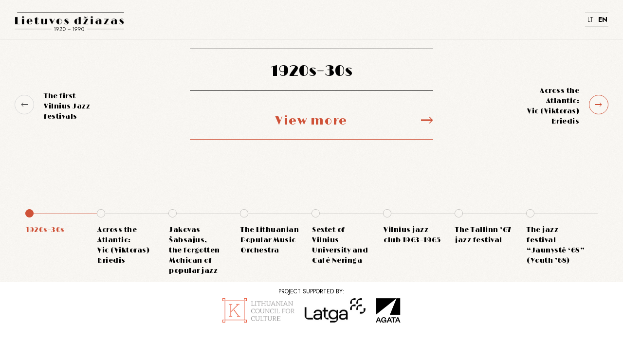

--- FILE ---
content_type: text/html
request_url: https://www.jazzhistory.lt/en/
body_size: 2555
content:
<!DOCTYPE html>
<html>
<head>
<title>Lithuanian Jazz</title>
<meta name="Description" content="" />
<meta http-equiv="Content-Type" content="text/html; charset=utf-8">
<meta name="viewport" content="width=device-width, initial-scale=1.0">
<script src="/js/jquery-1.11.3.min.js"></script>
<link href="https://fonts.googleapis.com/css2?family=Jost:ital,wght@0,100;0,200;0,300;0,400;0,500;0,600;0,700;0,800;0,900;1,100;1,200;1,300;1,400;1,500;1,600;1,700;1,800;1,900&display=swap" rel="stylesheet">
<link href="https://fonts.googleapis.com/css2?family=Limelight&display=swap" rel="stylesheet">
<link type="text/css" rel="stylesheet" href="/style-1.css?v=1114947">
<link type="text/css" rel="stylesheet" href="/style_mob-1.css">
<link rel="stylesheet" href="/swiper.min.css">
<style>
.extra { float: none !important; height:200px !important; margin-bottom: 200px; vertical-align:top; }
.swiper-pagination { position: relative !important; }
.period_cnt { margin-top: -50px; }
.stext_box { margin-left: calc(50% - 370px); width:740px; }
#period_slider .text { width:740px; }
#period_slider ul li { height:500px; }
.wizard { width: 125px; }
.period_date { letter-spacing: 0.5px; }
#period_slider .swiper-pagination-bullet { margin: 0 130px 160px 0 !important; }
.period_bullet { width: 130px; height:150px; }
</style>
</head>
<body>
<div id="head" style="border-bottom: 1px solid rgba(0, 0, 0, 0.1)"><div class="cnt">
<a class="logo" title="Lithuanian Jazz" href="/en/"><img alt="Lithuanian Jazz" src="/images/logo.png?v=3"></a><button type="button" class="navbar-toggle"><span class="icon-bar"></span><span class="icon-bar"></span><span class="icon-bar"></span><span class="icon-meniu">Meniu</span></button>
<ul id="lang_period"><li><a class="lt" href="/">LT</a></li><li><a class="en on" href="/en/">EN</a></li></ul>
</div></div>
<div class="period_slider_box">
    <div class="period_cnt">
        <div id="period_slider" class="swiper-container">
            <ul class="swiper-wrapper">
               <li class="swiper-slide">
                    <div class="stext_box">
                        <div class="text">
                            <h1 style="font-size: 41px">1920s–30s</h1>
                            <p></p>
                            <a class="period_btn" href="/en/1">View more</a>
                        </div>
                        <span class="period_left period_date">The first Vilnius Jazz festivals</span>
                        <span class="period_right period_date">Across the Atlantic:<br>Vic (Viktoras) Briedis</span>
                    </div>
                </li><li class="swiper-slide">
                    <div class="stext_box">
                        <div class="text">
                            <h1 style="font-size: 41px">Across the Atlantic:<br>Vic (Viktoras) Briedis</h1>
                            <p></p>
                            <a class="period_btn" href="/en/14">View more</a>
                        </div>
                        <span class="period_left period_date">1920s–30s</span>
                        <span class="period_right period_date">Jakovas Šabsajus,<br>the forgotten Mohican of popular jazz</span>
                    </div>
                </li><li class="swiper-slide">
                    <div class="stext_box">
                        <div class="text">
                            <h1 style="font-size: 41px">Jakovas Šabsajus,<br>the forgotten Mohican of popular jazz</h1>
                            <p></p>
                            <a class="period_btn" href="/en/7">View more</a>
                        </div>
                        <span class="period_left period_date">Across the Atlantic:<br>Vic (Viktoras) Briedis</span>
                        <span class="period_right period_date"> The Lithuanian Popular Music Orchestra</span>
                    </div>
                </li><li class="swiper-slide">
                    <div class="stext_box">
                        <div class="text">
                            <h1 style="font-size: 41px"> The Lithuanian Popular Music Orchestra</h1>
                            <p></p>
                            <a class="period_btn" href="/en/2">View more</a>
                        </div>
                        <span class="period_left period_date">Jakovas Šabsajus,<br>the forgotten Mohican of popular jazz</span>
                        <span class="period_right period_date">Sextet of Vilnius University and Café Neringa</span>
                    </div>
                </li><li class="swiper-slide">
                    <div class="stext_box">
                        <div class="text">
                            <h1 style="font-size: 41px">Sextet of Vilnius University and Café Neringa</h1>
                            <p></p>
                            <a class="period_btn" href="/en/6">View more</a>
                        </div>
                        <span class="period_left period_date"> The Lithuanian Popular Music Orchestra</span>
                        <span class="period_right period_date">Vilnius jazz club 1963–1965</span>
                    </div>
                </li><li class="swiper-slide">
                    <div class="stext_box">
                        <div class="text">
                            <h1 style="font-size: 41px">Vilnius jazz club 1963–1965</h1>
                            <p></p>
                            <a class="period_btn" href="/en/4">View more</a>
                        </div>
                        <span class="period_left period_date">Sextet of Vilnius University and Café Neringa</span>
                        <span class="period_right period_date">The Tallinn ’67 jazz festival</span>
                    </div>
                </li><li class="swiper-slide">
                    <div class="stext_box">
                        <div class="text">
                            <h1 style="font-size: 41px">The Tallinn ’67 jazz festival</h1>
                            <p></p>
                            <a class="period_btn" href="/en/3">View more</a>
                        </div>
                        <span class="period_left period_date">Vilnius jazz club 1963–1965</span>
                        <span class="period_right period_date">The jazz festival “Jaunystė ‘68” (Youth ’68)</span>
                    </div>
                </li><li class="swiper-slide">
                    <div class="stext_box">
                        <div class="text">
                            <h1 style="font-size: 41px">The jazz festival “Jaunystė ‘68” (Youth ’68)</h1>
                            <p></p>
                            <a class="period_btn" href="/en/5">View more</a>
                        </div>
                        <span class="period_left period_date">The Tallinn ’67 jazz festival</span>
                        <span class="period_right period_date">The Birštonas Jazz Festival 1980–1990</span>
                    </div>
                </li><li class="swiper-slide">
                    <div class="stext_box">
                        <div class="text">
                            <h1 style="font-size: 41px">The Birštonas Jazz Festival 1980–1990</h1>
                            <p></p>
                            <a class="period_btn" href="/en/11">View more</a>
                        </div>
                        <span class="period_left period_date">The jazz festival “Jaunystė ‘68” (Youth ’68)</span>
                        <span class="period_right period_date">Viacheslav Ganelin<br>Vladimir Chekasin<br>Vladimir Tarasov</span>
                    </div>
                </li><li class="swiper-slide">
                    <div class="stext_box">
                        <div class="text">
                            <h1 style="font-size: 41px">Viacheslav Ganelin<br>Vladimir Chekasin<br>Vladimir Tarasov</h1>
                            <p></p>
                            <a class="period_btn" href="/en/8">View more</a>
                        </div>
                        <span class="period_left period_date">The Birštonas Jazz Festival 1980–1990</span>
                        <span class="period_right period_date">The Jazz Orchestra of the Lithuanian State Conservatoire</span>
                    </div>
                </li><li class="swiper-slide">
                    <div class="stext_box">
                        <div class="text">
                            <h1 style="font-size: 41px">The Jazz Orchestra of the Lithuanian State Conservatoire</h1>
                            <p></p>
                            <a class="period_btn" href="/en/9">View more</a>
                        </div>
                        <span class="period_left period_date">Viacheslav Ganelin<br>Vladimir Chekasin<br>Vladimir Tarasov</span>
                        <span class="period_right period_date"> The Petras Vyšniauskas Quartet</span>
                    </div>
                </li><li class="swiper-slide">
                    <div class="stext_box">
                        <div class="text">
                            <h1 style="font-size: 41px"> The Petras Vyšniauskas Quartet</h1>
                            <p></p>
                            <a class="period_btn" href="/en/10">View more</a>
                        </div>
                        <span class="period_left period_date">The Jazz Orchestra of the Lithuanian State Conservatoire</span>
                        <span class="period_right period_date"> Balys Žiūraitis/ Balis Novak</span>
                    </div>
                </li><li class="swiper-slide">
                    <div class="stext_box">
                        <div class="text">
                            <h1 style="font-size: 41px"> Balys Žiūraitis/ Balis Novak</h1>
                            <p></p>
                            <a class="period_btn" href="/en/15">View more</a>
                        </div>
                        <span class="period_left period_date"> The Petras Vyšniauskas Quartet</span>
                        <span class="period_right period_date">Vilnius–Kaunas–Klaipėda: The mosaic of the 1960s and 1970s</span>
                    </div>
                </li><li class="swiper-slide">
                    <div class="stext_box">
                        <div class="text">
                            <h1 style="font-size: 41px">Vilnius–Kaunas–Klaipėda: The mosaic of the 1960s and 1970s</h1>
                            <p></p>
                            <a class="period_btn" href="/en/16">View more</a>
                        </div>
                        <span class="period_left period_date"> Balys Žiūraitis/ Balis Novak</span>
                        <span class="period_right period_date">Searches and discoveries:<br>the 1980s</span>
                    </div>
                </li><li class="swiper-slide">
                    <div class="stext_box">
                        <div class="text">
                            <h1 style="font-size: 41px">Searches and discoveries:<br>the 1980s</h1>
                            <p></p>
                            <a class="period_btn" href="/en/13">View more</a>
                        </div>
                        <span class="period_left period_date">Vilnius–Kaunas–Klaipėda: The mosaic of the 1960s and 1970s</span>
                        <span class="period_right period_date">The first Vilnius Jazz festivals</span>
                    </div>
                </li><li class="swiper-slide">
                    <div class="stext_box">
                        <div class="text">
                            <h1 style="font-size: 41px">The first Vilnius Jazz festivals</h1>
                            <p></p>
                            <a class="period_btn" href="/en/17">View more</a>
                        </div>
                        <span class="period_left period_date">Searches and discoveries:<br>the 1980s</span>
                        <span class="period_right period_date">1920s–30s</span>
                    </div>
                </li>            </ul>
            <span class="sleft"></span>
            <span class="sright on"></span>
            <div class="swiper-pagination"></div>
            <div class="cl"></div>
        </div>
    </div>
</div>

<div style="text-align:center; text-transform:uppercase; font-size:9pt; padding-top:10px">Project supported by:<br><a title="Lietuvos kultūros taryba" target=_blank href="https://www.ltkt.lt/en/"><img alt="Lietuvos kultūros taryba" height="50" style="margin-top:5px; margin-right:20px" src="ltkt_en.jpg" style="margin-top:3px"></a><a title="Lietuvos autorių teisių kolektyvinio administravimo asociacija" target=_blank href="https://www.latga.lt"><img alt="Lietuvos autorių teisių kolektyvinio administravimo asociacija" height="50" style="margin-top:5px; margin-right:20px" src="../images/latga.png"></a><a title="Lietuvos gretutinių teisių asociacija" target=_blank href="https://www.agata.lt"><img alt="Agata" style="margin-top:5px; margin-right:0px" height="50" src="../images/agata.png?v=1"></a></div>
<script src="/js/swiper.min.js"></script>
<script>
var menu = ['1920s–30s', 'Across the Atlantic:<br>Vic (Viktoras) Briedis', 'Jakovas Šabsajus,<br>the forgotten Mohican of popular jazz', ' The Lithuanian Popular Music Orchestra', 'Sextet of Vilnius University and Café Neringa', 'Vilnius jazz club 1963–1965', 'The Tallinn ’67 jazz festival', 'The jazz festival “Jaunystė ‘68” (Youth ’68)', 'The Birštonas Jazz Festival 1980–1990', 'Viacheslav Ganelin<br>Vladimir Chekasin<br>Vladimir Tarasov', 'The Jazz Orchestra of the Lithuanian State Conservatoire', ' The Petras Vyšniauskas Quartet', ' Balys Žiūraitis/ Balis Novak', 'Vilnius–Kaunas–Klaipėda: The mosaic of the 1960s and 1970s', 'Searches and discoveries:<br>the 1980s', 'The first Vilnius Jazz festivals']
var menu2 = ['3,4 XX a. deš.', 'II-ojo pasaulinio karo bei pokario metai', 'Pirmieji džiazo festivaliai', 'Sąstingio metai iki Sąjudžio', '3,4 XX a. deš.','II-ojo pasaulinio karo bei pokario metai', 'Pirmieji džiazo festivaliai', 'Sąstingio metai iki Sąjudžio', '3,4 XX a. deš.','II-ojo pasaulinio karo bei pokario metai']

var swiperPeriod = new Swiper('#period_slider.swiper-container', {
    loop: true,

    keyboard: {
    enabled: true,
    onlyInViewport: true
    },
    navigation: {
        nextEl: '#period_slider .sright',
        prevEl: '#period_slider .sleft',
    },
    pagination: {
        el: '#period_slider .swiper-pagination',
        clickable: true,
            renderBullet: function (index, className) {
            return '<span class="extra ' + className + '"><div class="period_bullet"><span class="period_date wizard">' + (menu[index]) + '</span><span class="period_text"></div></span></span>';
            },
    }
    });
</script><img width="0" height="0" alt="" src="http://www.hey.lt/count.php?id=jazzhistory">
</body>
</html>


--- FILE ---
content_type: text/css
request_url: https://www.jazzhistory.lt/style-1.css?v=1114947
body_size: 3916
content:
* { font-family: 'Jost', sans-serif; padding:0; margin:0; outline:none; }
html { -webkit-text-size-adjust:100%; }
select { -webkit-appearance:none; -moz-appearance:none; appearance:none; }
select::-ms-expand { display:none }
.cl { clear:both }
.cnt { width:1280px; margin:0 auto; }
img { max-width: 100%; }
.navbar-toggle { display: none; }
.navbar-toggle .icon-meniu { display: none; }
body {  padding-top: 80px; }
#head { position:absolute; transition:0.3s ease; width:100%; height:40px; z-index:50; left:0; top:0; padding:25px 0 15px; }
#head.fix { position:fixed; padding:10px 0; border-bottom: 1px solid rgba(0, 0, 0, 0.1); }
#head.fix #nav { margin-top: 7px; }
.logo { display:block; float:left; line-height:70%; }
.logo img { height:40px; }
#nav { list-style-type:none; float:right; display:block; }
#nav li { display:inline-block; margin-right:50px; }
#nav li:last-child { margin-right:0; }
#nav li a { text-decoration:none; font-size: 14px; font-weight: 500; color: #cf5238; text-transform:uppercase; display:block; position:relative; }
#nav li a::after { content:""; width:0; transition:0.3s ease; height:1px; position:absolute; left:0; bottom:-2px; background-color:#cf5238; }
#nav li a:hover::after, #nav li a.on::after { width:100%; }
#head, #slider, #slider li, #texts, #records { background-image: url(images/bg.png); background-repeat: no-repeat; background-size: cover; background-position: center; }
#slider { width:100%; height:720px; position:relative; }
#slider .cnt { position: relative; border-top: 1px solid rgba(0, 0, 0, 0.1); border-left: 1px solid rgba(0, 0, 0, 0.1); border-right: 1px solid rgba(0, 0, 0, 0.1); }
#slider li { width:100%; height:720px; }
.slider_img { width:640px; height:640px; float: left; padding: 39px 0; position: relative; border-right: 1px solid rgba(0, 0, 0, 0.1); z-index: 1; }
#slider .cnt::before { content: ""; height: 100%; width: 1px; left: calc(25%); position: absolute; border-left: 1px solid rgba(0, 0, 0, 0.1); z-index: 1; }
.slider_img > a:first-child { line-height: 70%; display:block; position: relative; }
.slider_img img { max-height:640px; height: 640px; border-radius: 100%; }
.slider_img_bg { display: block; position: absolute; top: calc(25% - 142px); background-color: #000; width: 640px; height: 640px; border-radius: 100%; opacity: 0.4; }
.slider_img_bg_md { display: block; position: absolute; top: calc(25% + 51px); left: calc(25% + 33px); background-color: #000;  width: 256px; height: 256px; border-radius: 100%; opacity: 0.4; }
.slider_img_bg_sm { display: block; position: absolute; top: calc(50% - 11px); left: calc(50% - 10px); background-color: #fff;  width: 20px; height: 20px; border-radius: 100%; opacity: 0.4; }
.slider_right { width: calc(50% - 144px); float: right; }
.stext { width:460px; height:640px; display:table-cell; vertical-align:middle; }
.mini_img { display: block; width: 40px; height: 40px; background-image: url(images/mini-img.png); background-repeat: no-repeat; background-size: 40px auto; background-position: left center; margin-bottom: 30px; }
.stext h1 { font-family: 'Limelight', cursive; font-size: 77px; margin-bottom:20px; font-weight: normal; line-height: 1.12; letter-spacing: normal; color: #000; border-top: 1px solid #000; border-bottom: 1px solid #000; padding: 18px 0 10px; }
.years { font-family: 'Limelight', cursive; font-size: 46px; letter-spacing: 9.41px; color: #cf5238; }
.swiper-pagination { bottom:40px !important; }
.swiper-pagination-bullet { border:1px solid rgba(0, 0, 0, 0.2); opacity:1 !important; background:transparent !important; }
.swiper-pagination-bullet-active { border:1px solid #cf5238 !important; background:#cf5238 !important; }
.swiper-pagination-bullet { margin:0 15px !important; }
.sleft, .sright { z-index:20; cursor:pointer; transition:0.3s ease; width:38px; height:38px; border: 1px solid #cf5238; border-radius:100%; display:block; position:absolute; left:20px; top:50%; margin-top:-24px;  background-image: url(images/arrow-left.png); background-repeat: no-repeat; background-size: 15px auto; background-position: center; }
.sright { left:auto; right:20px; background-image: url(images/arrow-right.png); }
.sleft:hover, .sright:hover { background-color: rgba(207, 82, 56, 0.1); }
#texts .cnt { position: relative; border-top: 1px solid rgba(0, 0, 0, 0.1); border-left: 1px solid rgba(0, 0, 0, 0.1); border-right: 1px solid rgba(0, 0, 0, 0.1); }
.left { float:left; width:calc(50% - 169px); margin-left: 144px; padding-top: 100px; }
.right { float:right; width:640px; border-left: 1px solid rgba(0, 0, 0, 0.1); position: relative; }
.right::before { content: ""; height: 100%; width: 1px; left: calc(50% - 13px); position: absolute; border-left: 1px solid rgba(0, 0, 0, 0.1); z-index: 1; }
.right a { position: relative; z-index: 2; padding: 100px 0; display: block; }
#texts .mini_img { background-image: url(images/texts-mini-img.png); }
#texts .text { height: 492px; display: table-cell; vertical-align: middle; width: 352px; }
.text { font-size: 20px; font-weight: 300; color: #000; }
.max_h { max-height: 293px; overflow: hidden; margin-bottom: 67px; }
.text a { color: #cf5238; transition:0.3s ease; }
.text a:hover { color:#000; text-decoration:none; }
.text h2, .photos_right h2, #period_slider .text h1 { font-family: 'Limelight', cursive; font-size: 64px; font-weight: normal; margin-bottom: 34px; color: #000; line-height: normal; border-top: 1px solid #000; border-bottom: 1px solid #000; padding-top: 7px;  }
.text p {margin-bottom: 10px;}
.read_texts_btn, .see_all_btn, .all_records_btn, .period_btn {font-family: 'Limelight', cursive;display: block;width: 352px;color: #cf5238;text-decoration: none;border-bottom: 1px solid #cf5238;font-size: 24px;font-weight: normal;transition: 0.3s ease;padding-bottom: 23px;letter-spacing: 1.71px; background-image: url(images/arrow-right.png); background-repeat: no-repeat; background-size: 25px auto;background-position: right 5px; z-index: 2; position: relative;}
.read_texts_btn:hover, .see_all_btn:hover, .all_records_btn:hover, .period_btn:hover { text-decoration: underline;  }
#photos { background-image: url(images/dark-background.png); background-repeat: no-repeat; background-size: cover; background-position: center; }
#photos .cnt { border-left: 1px solid rgba(255, 255, 255, 0.1); border-right: 1px solid rgba(255, 255, 255, 0.1); }
.photos_left { float:left; width:496px; position: relative; }
.photos_right { float:right; width:calc(50% - 25px); position: relative; padding-top: 100px; }
.photos_left ul { list-style-type: none; padding-top: 100px; padding-bottom: 103px; }
.photos_left ul li:nth-child(2) { margin-left: 143px; }
.photos_left ul li:nth-child(n+2) { margin-top: 89px; }
.photos_left ul li a, .right_photo a { margin-bottom: 11px; line-height: 70%; display:block; position: relative; z-index: 2; }
.photos_left span, .right_photo span { display: block; font-size: 16px; font-weight: 300; line-height: 1.25; color: #fff; width: 320px; }
.right_photo { border-left: 1px solid rgba(255, 255, 255, 0.1); padding-bottom: 105px; }
.photos_right_margin { margin-right: 143px; }
.photos_right h2 { color: #fff; border-top: 1px solid #fff; border-bottom: 1px solid #fff; margin-bottom: 45px; }
#periods { list-style-type: none; margin-bottom: 75px; }
#periods li { border-bottom: 1px solid rgba(255, 255, 255, 0.2); transition: 0.3s ease; }
#periods li a { font-size: 18px; color: #ffffff; text-decoration: none; transition: 0.3s ease; padding: 17px 0px; display: block; background-image: url(images/arrow-right.png); background-repeat: no-repeat; background-size: 25px auto; background-position: right center; position: relative; z-index: 2; }
#periods li a:hover { text-decoration: underline; }
#periods .years { font-size: 16px; letter-spacing: normal; float: right; margin-right: 45px; line-height: 27px; }
.see_all_btn { width: 100%; margin-bottom: 100px; }
.photos_left::before { content: ""; height: 100%; width: 1px; left: calc(50% + 71px); position: absolute; border-left: 1px solid rgba(255, 255, 255, 0.1); z-index: 1; }
.right_photo::before { content: ""; height: 100%; width: 1px; left: calc(50% - 13px); position: absolute; border-left: 1px solid rgba(255, 255, 255, 0.1); z-index: 1; }
#records .cnt { border-left: 1px solid rgba(0, 0, 0, 0.1); border-right: 1px solid rgba(0, 0, 0, 0.1); }
.small_cnt { width:640px; margin:0 auto; text-align: center; }
#records .small_cnt.first { border-left: 1px solid rgba(0, 0, 0, 0.1); border-right: 1px solid rgba(0, 0, 0, 0.1); }
.mini_img_box { padding-top: 100px; }
#records .mini_img { width: 40px; margin: 0 auto; margin-bottom: 30px; }
#records .text { margin-bottom: 52px; }
.vinyl { list-style-type:none; height: 160px; margin-bottom: 55px; }
.vinyl li { width:121px; margin-right:52px; text-align:center; display:block; float:left; }
.vinyl li:nth-child(4n) { margin-right:0; }
.vinyl li a { display:block; position: relative; z-index: 2; text-decoration: none;  background-image: url(images/vinyl.png); background-repeat: no-repeat; background-size: 121px auto; background-position: left top; height: 160px; transition: 0.3s ease; }
.vinyl li a:hover { background-image: url(images/vinyl-black.png); }
.vinyl .years { font-size: 18px; letter-spacing: normal; color: #666; padding-top: 137px; display: block; transition: 0.3s ease; }
.vinyl li a:hover .years { color: #cf5238; }
#player { margin-bottom: 40px;  }
#player .cnt { position: relative;z-index: 1;height: 113px; background-image: url(images/player-bg.png); background-repeat: no-repeat; background-size: cover; background-position: center; }
#audioplayer { padding-top:21px; }
.play_buttons { width: 164px; margin: 0 auto; margin-bottom: 12px; }
#pButton{ height:34px;width: 34px;border: none;background-size: 34px auto;background-position: center;margin: 0 43px;float: left;}
.play_prev, .play_next { float: left;cursor: pointer;transition: 0.3s ease;width: 9px;height: 10px;margin-top: 12px;display: block;background-image: url(images/play-prev.png);background-repeat: no-repeat;background-size: 9px auto;background-position: center;}
.play_next { background-image: url(images/play-next.png); }
.play_btn{background: url('images/play-bright.png') no-repeat; transition: 0.3s ease;}
.play_btn, .play_btn_on {background: url('images/pause.png') no-repeat;}
#timeline{width: 100%;height: 6px;background: #000;border-radius: 15px; margin-bottom: 5px;}
#playhead{width: 6px;height: 6px;border-radius: 50%;margin-top: 1px;background: #cf5238;}
.sm_time_left, .sm_time_right { font-size: 14px; color: #fff; }
.sm_time_left { float: left; }
.sm_time_right { float: right; }
#records .small_cnt.third { padding-bottom: 100px; }
#records_list { list-style-type: none; margin-bottom: 75px; }
#records_list li { border-bottom: 1px solid rgba(0, 0, 0, 0.1); transition: 0.3s ease; }
#records_list li:first-child { border-top: 1px solid rgba(0, 0, 0, 0.1); }
#records_list li a { font-size: 16px; color: #000; text-decoration: none; transition: 0.3s ease; padding: 17px 0px; display: block; background-image: url(images/play.png); background-repeat: no-repeat; background-size: 34px auto; background-position: left center; position: relative; z-index: 2; }
#records_list li a:hover, #records_list li a:focus { background-image: url(images/pause.png); color: #cf5238; }
#records_list .time { font-size: 16px; font-weight: 300; letter-spacing: normal; float: right; line-height: 27px; color: #000; }
.all_records_btn { width: 100%; }
#footer { position: relative; background-color:#272727; overflow: hidden; }
.flogo { padding-top: 112px; display: block; }
.flogo img { width: 338px; position: relative; z-index: 2; }
.fmeniu { list-style-type:none; margin-top:46px; position: relative; z-index: 2; }
.fmeniu li { display:inline-block; margin-right:25px; }
.fmeniu li:last-child { margin-right:0 }
.fmeniu li a { color:#cf5238; font-weight: 500; text-transform:uppercase; transition:0.3s ease; font-size:14px; text-decoration:none }
.copyright { color:#fff; font-weight:300; font-size:16px; margin-top:70px; line-height: 2.0; position: relative; z-index: 2; padding-bottom: 74px; }
.copyright a { transition:0.3s ease; text-decoration:none; color:#fff; }
.copyright a:hover, .fmeniu li a:hover { text-decoration:underline; }
#footer .cnt::before { content: ""; position: absolute; background-image: url(images/dark-background.png); background-repeat: no-repeat; background-size: cover; background-position: center; width: 1200px; height: 1200px; border-radius: 100%; left: calc(25% - 280px); }
#footer .cnt { border-left: 1px solid rgba(255, 255, 255, 0.1); border-right: 1px solid rgba(255, 255, 255, 0.1); position: relative; }
#footer .small_cnt { border-left: 1px solid rgba(255, 255, 255, 0.1); border-right: 1px solid rgba(255, 255, 255, 0.1); z-index: 1; position: relative; }
#footer .small_cnt::before { content: ""; height: 100%; width: 1px; left: 50%; position: absolute; border-left: 1px solid rgba(255, 255, 255, 0.1); z-index: 1; }
#content { min-height: calc(100vh - 747px); padding:30px 0 50px 0; width:100%; background-image:url(images/bg.png); border-top:1px solid rgba(0, 0, 0, 0.1); }
.text h1 { display:inline-block; text-align:center; font-family: 'Limelight', cursive; font-size: 53px; margin-bottom: 30px; font-weight: normal; line-height: 1.12; letter-spacing: normal; color: #000; border-top: 1px solid #000; border-bottom: 1px solid #000; padding: 18px 0 10px; margin-left:auto; margin-right:auto; padding-left:30px; padding-right:30px; }
.text-center { text-align:center; }
.gallery_item { position:relative; display:block; margin-bottom:40px; }
.gallery_name { font-family: 'Limelight', cursive; font-size: 30px; margin-bottom: 15px; font-weight: normal; line-height: 1.12; letter-spacing: normal; color: #000; border-top:0; border-bottom:0; padding: 0px; display:block; text-decoration:none; }
.gallery_link { font-family: 'Limelight', cursive; display: block; color: #cf5238; text-decoration: none; border-bottom: 1px solid #cf5238; font-size: 20px; font-weight: normal; transition: 0.3s ease; padding-bottom: 6px; padding-top:10px; padding-right:50px; letter-spacing: 1.71px; background-image: url(images/arrow-right.png); background-repeat: no-repeat; background-size: 25px auto; background-position: right 5px; position: relative; }
.gallery_link:hover, .gallery_name:hover { text-decoration:underline; }
.gallery_name .years { font-size: 30px; float:right; }
.photos ul { list-style-type:none; }
.photos ul li a { text-decoration:none; display:block; line-height:40%; }
.photos ul li a img, .photo_gallery ul li a img { transition:0.3s ease; }
.photos ul li a:hover img, .photo_gallery ul li a:hover img { opacity:0.8; }
.photos ul li span, .photo_gallery ul li span { display: block; text-decoration:none; padding:5px 0; font-size: 16px; font-weight: 300; line-height: 1.25; color: #000; }
.photos { position:relative; }
.sf_left, .sf_right { margin-top:-62px; background-repeat:no-repeat; background-position:center; background-size:16px auto; background-image:url(images/arrow-left-white.png); border-radius:100%; position:absolute; left:-21px; top:50%; width:40px; height:40px; z-index:4; background-color:#cf5238; cursor:pointer; transition:0.3s ease; border:1px solid #cf5238; }
.sf_right { left:auto; right:-21px; background-image:url(images/arrow-right-white.png); }
.sf_left.swiper-button-disabled, .sf_right.swiper-button-disabled { display:none; }
.smartphoto-caption { font-size:15px !important; }
.photo_gallery { width:calc(100% - 60px); margin:0 auto; margin-top:30px; }
.photo_gallery ul { list-style-type:none; }
.photo_gallery ul li { display:block; width:calc(25% - 22.5px); float:left; margin-right:30px; margin-bottom:30px; }
.photo_gallery ul li:nth-child(4n) { margin-right:0; }
.photo_gallery ul li a { color:#000; text-decoration:none; }
.photo_gallery ul li:nth-child(4n+1) { clear:both; }

.body_period { padding-top:0; }
#first_head { position: absolute;width: 100%;padding:25px 0; }
#lang_period { list-style-type:none; float:right;border-top: 1px solid #dad9d5;border-bottom: 1px solid #dad9d5; }
#lang_period li { transition:0.3s ease; display:inline-block; line-height:25px;margin:0px 5px; }
#lang_period li a { text-transform:uppercase; color:#000; font-size:14px; font-weight:300; text-decoration:none; display:block; height: 28px; line-height: 28px;}
#lang_period li:hover a, #lang_period li a.on { font-weight:bold; }
#lang_period li a.on { width: 16px; }

#period_bg { width: 100%;padding-top: 25%;background-repeat: no-repeat;background-position: center;background-size: cover; }

.period_slider_box { background-image: url(images/bg.png); background-repeat: no-repeat; background-size: cover; background-position: center; }
.period_cnt { width: 1280px; margin: 0 auto; background-image: url(images/bg.png); background-repeat: no-repeat; background-size: cover; background-position: center; }
#period_slider { width:100%; height:auto; position:relative; }
#period_slider > ul { list-style-type: none; }
#period_slider > ul > li { width:100%; background-image: url(images/bg.png); background-repeat: no-repeat; background-size: cover; background-position: center; height:580px; }
.stext_box { float: left;margin-left: calc(50% - 320px);width: 640px; }
#period_slider .text {padding-top: 80px;width:640px;text-align:center;display:table-cell; vertical-align:middle; }
#period_slider .text h1 { display: block;padding-left: 0;padding-right: 0;padding: 0;line-height:78px;padding-top: 7px;margin-bottom:33px;}
.period_btn { width:100%;margin-top:47px;}
#period_slider .swiper-pagination-bullet { width: 15px !important; height: 15px !important; margin:0 110px 200px 0 !important;}
#period_slider .swiper-pagination-bullet-active { width: 15px !important; height: 15px !important;}
#period_slider .sleft, #period_slider .sright {border: 1px solid #d5d5d5;background-color: #f9f7f3;background-image: url(images/arrow-left-black.png);left:0;top:199px;}
#period_slider > .sright { -webkit-transform: rotate(180deg);-moz-transform: rotate(180deg);-ms-transform: rotate(180deg);-o-transform: rotate(180deg);transform: rotate(180deg);left:auto; right: 0; }
#period_slider .sleft:hover, #period_slider .sright:hover, #period_slider .sright.on  { border: 1px solid #cf5238;background-image: url(images/arrow-left.png); }
.period_right, .period_left { position:absolute; line-height: 10px; vertical-align:middle; height: 130px; left: 60px;top: 133px;z-index:1; display: flex; justify-content: center; align-items: center; }
.period_right { left: auto;right: 60px; text-align: right; }
.period_date { font-size: 14px; width: 120px; letter-spacing: 0.7px;line-height: 1.5;font-family: 'Limelight', cursive;color: #000; }
.period_right.period_date.on { color:#cf5238; }
.period_bullet { border-top:1px solid rgba(0, 0, 0, 0.2);margin-top:7.5px;width:110px;margin-left:16px; }
.wizard { text-align: left;width: 100px;display:block;padding-top:22px;margin-left: -16px; }
.period_text { display:block;text-align: left;width:100px; font-size: 13px;line-height: 1.31;color: #000;margin-left: -16px; }
#period_slider .swiper-pagination-bullet-active .period_bullet { border-top:1px solid #cf5238; }
#period_slider .swiper-pagination-bullet-active .period_date { color: #cf5238; }

--- FILE ---
content_type: text/css
request_url: https://www.jazzhistory.lt/style_mob-1.css
body_size: 3032
content:
@media all and (min-width: 980px) and (max-width: 1310px) {

    .cnt { width: calc(100% - 60px);}

    #slider { width:100%; height:580px;  }

    #slider li { width:100%; height:580px; }

    #slider .cnt::before {left: 250px;}

    .slider_img { width:500px; height:500px; }

    .slider_img img { max-height:500px; height: 500px; border-radius: 100%; }

    .slider_img_bg { width: 500px; height: 500px;top: calc(25% - 106px); }

    .slider_img_bg_md {top: calc(25% + 44px);left: calc(25% + 25px);width: 200px;height: 200px;}

    .slider_right {width: calc(50% - 100px);}

    .stext { width:460px; height:580px; }

    .stext h1 {font-size: 60px;}

    .years { font-size: 34px; }



    .text h2, .photos_right h2 {font-size: 40px;}

    .left { padding-top: 70px;margin-left: 70px; }

    .right {width: calc(100% - 501px);}

    .right a {padding: 70px 0;}

    .max_h {margin-bottom: 50px;}

    #texts .text {height: 304px;}



    .photos_left {width: calc(50% - 25px);}

    .photos_left ul li:nth-child(2) a img { max-height:430px; }

    .photos_left::before {left: 285px;}

    .photos_right_margin {margin-right: 0px;}

    .photos_left ul li:nth-child(n+2) {margin-top: 70px;}

    #periods li a {font-size: 16px;}

    .photos_left ul {padding-top: 70px;padding-bottom: 70px;}

    .photos_right {padding-top: 70px;}

    .right_photo {padding-bottom: 70px;}



    .mini_img_box {padding-top: 70px;}

    #records .small_cnt.third {padding-bottom: 70px;}

    #records_list {margin-bottom: 60px;}



    .flogo {padding-top: 70px;}

    .copyright {margin-top: 50px;padding-bottom: 50px;}

    #footer .cnt::before {width: 100%;left: 0px;}



    #content {padding: 70px 0;}

    .text h1 {font-size: 46px;}

    .text {font-size: 19px;}



    .gallery_name .years {font-size: 26px;}

    .gallery_name {font-size: 26px;}

    .gallery_item:last-child {margin-bottom: 0px;}

    .period_cnt {width: calc(100% - 60px);}
    #period_slider {height: 550px;}
    /* #period_slider .stext_box {margin-left: calc(50% - 250px);width: 500px;} */

    #period_slider .stext_box {  width: 500px;float: none;margin: 0 auto;max-width: 100%;}

    /* #period_slider .text {padding-top: 70px;width: 500px;} */
    #period_slider .text {padding-top: 70px;width: 500px;}

    #period_slider .text h1 { font-size: 32px !important; }
    #period_slider .sleft, #period_slider .sright {top: 189px;}
    #period_slider .period_right, #period_slider .period_left {top: 123px;}
    #period_slider .swiper-pagination {bottom: 150px !important;}
}

@media all and (min-width: 760px) and (max-width: 980px) {

    .cnt { width: calc(100% - 60px);}

    #nav li {margin-right: 30px;}



    #slider { width:100%; height:480px;  }

    #slider li { width:100%; height:480px; }

    #slider .cnt::before {left: 200px;}

    .slider_img { width:400px; height:400px; }

    .slider_img img { max-height:400px; height: 400px; border-radius: 100%; }

    .slider_img_bg { width: 400px; height: 400px;top: calc(25% - 81px); }

    .slider_img_bg_md {top: calc(25% + 38px);left: calc(25% + 20px);width: 160px;height: 160px;}

    .slider_right {width: calc(50% - 100px);}

    .stext { width:360px; height:480px; }

    .stext h1 {font-size: 50px;}

    .years { font-size: 24px; }



    .text h2, .photos_right h2 {font-size: 36px;}

    .left { padding-top: 60px;margin-left: 30px;padding-bottom: 60px;}

    .right {width: calc(100% - 401px);}

    .right a {padding: 60px 0;}

    .max_h {margin-bottom: 50px;}

    #texts .text {height: 304px;}

    .read_texts_btn {width: 340px;}



    .photos_left {width: calc(50% - 20px);}

    .photos_left ul li:nth-child(2) {margin-left: 50px;}

    .photos_left ul li:nth-child(2) a img { max-height:430px; }

    .photos_left::before {display:none;}

    .photos_right_margin {margin-right: 0px;}

    .photos_left ul li:nth-child(n+2) {margin-top: 60px;}

    .photos_left ul {padding-top: 60px;padding-bottom: 60px;}

    .photos_right {padding-top: 60px;width: calc(50% - 20px);}

    #periods {margin-bottom: 50px;}

    #periods li a {font-size: 15px;}

    #periods .years {float: none;display: block;font-size: 15px;}

    .right_photo {padding-bottom: 60px;}

    .see_all_btn {margin-bottom: 50px;}

    .read_texts_btn, .see_all_btn, .all_records_btn {font-size: 18px;}



    .mini_img_box {padding-top: 60px;}

    #records .small_cnt.first {border-left: none;border-right: none;}

    #records .small_cnt.third {padding-bottom: 60px;}

    #records_list {margin-bottom: 50px;}

    .vinyl {margin-bottom: 50px;}

    #player .cnt {min-width: 681px;}



    .flogo {padding-top: 60px;}

    .copyright {margin-top: 50px;padding-bottom: 40px;}

    #footer .cnt::before {width: calc(100% + 50px);left: -25px;}

    #footer .small_cnt {border-left: none;border-right: none;}



    #content {padding: 60px 0;}

    .text h1 {font-size: 40px;}

    .text {font-size: 18px;}



    .gallery_name .years {font-size: 22px;letter-spacing: 4.41px;}

    .gallery_name {font-size: 22px;}



    .photo_gallery {margin-top: 20px;}

    .photo_gallery ul li {width: calc(33.33% - 20px);}

    .photo_gallery ul li:nth-child(4n) { margin-right: 30px; }

    .photo_gallery ul li:nth-child(3n) {margin-right: 0;}

    .photo_gallery ul li:nth-child(4n+1) { clear:none; }

    .photo_gallery ul li:nth-child(3n+1) { clear:both; }

    .gallery_item:last-child {margin-bottom: 0px;}

    .period_cnt {width: calc(100% - 60px);}
    #period_slider {height: 530px;}
    /* #period_slider .stext_box { margin-left: calc(50% - 170px);width: 340px;} */
    #period_slider .stext_box {  width: calc(100% - 340px);float: none;margin: 0 auto;max-width: 100%;}
   
    /* #period_slider .text {padding-top: 60px;width: 340px;} */
    #period_slider .text {padding-top: 60px;}
    #period_slider .text h1 { font-size: 22px !important; }
    #period_slider .sleft, #period_slider .sright {top: 179px;}
    #period_slider .period_right, #period_slider .period_left {top: 113px;}
    #period_slider .period_date {width: 80px;}
    #period_slider .swiper-pagination {bottom: 140px !important;}

}

@media all and (min-width: 320px) and (max-width: 760px) {

    #head, #nav li a::after, .sleft, .sright, .text a, .fmeniu li a, .copyright a, .photos ul li a img, .photo_gallery ul li a img, .sf_left, .sf_right { transition: none !important; }

    body {padding-top: 60px;}

    #head {padding: 10px 0;}

    #head.fix #nav {margin-top: 0px;}



    .collapse { display: none !important; }

    .collapse.in { display: block !important; }

    .navbar-toggle { display: block; float: right; display: block; font-size: 8pt; border: 0; background: transparent; text-align: center; float: right; color: #000; cursor: pointer; margin-top: 15px; width: 39px; text-transform: uppercase; margin-top: 5px; }

    .navbar-toggle .icon-bar { display: block; background: #000; width: 100%; height: 3px; border-radius: 1px; }

    .navbar-toggle .icon-bar+.icon-bar { margin-top: 4px; }

    .navbar-toggle.mopen .icon-bar { background-color: #cf5238; }

    .navbar-toggle .icon-meniu  { margin-top: 4px; font-weight: 500; font-size: 7pt; display: block; text-align: center; color: #000; }

    .navbar-toggle.mopen .icon-meniu { color: #cf5238; }

    .navbar-toggle.mopen { color: #cf5238; outline: 0; }



    #nav { width:100%; margin-top:0px; position:absolute; left:0; top:61px; background-color:#fff; z-index:50; }

    #nav li { border-bottom:1px solid #D3D3D3; position:relative; display:block; width:100%; }

    #nav li:hover { background-color: #f8f6f2;text-decoration: underline; }

    #nav li a { display:block; text-align:center; line-height:42px; padding:0; height:40px; }

    #nav li.on { background-color: #fff; }

    #nav li a::after { display:none; }

}

@media all and (min-width: 560px) and (max-width: 760px) {

    .cnt { width: calc(100% - 60px);}



    #slider { width:100%; height:340px;  }

    #slider li { width:100%; height:340px; }

    #slider .cnt::before {left: 130px;}

    .slider_img { width:260px; height:260px; }

    .slider_img img { max-height:260px; height: 260px; }

    .slider_img_bg { width: 260px; height: 260px;top: calc(25% - 46px); }

    .slider_img_bg_md {top: calc(25% + 31px);left: calc(25% + 13px);width: 104px;height: 104px;}



    .slider_right {width: calc(50% - 80px);}

    .stext { width:360px; height:340px; }

    .stext h1 {font-size: 34px;}

    .years { font-size: 22px;letter-spacing: 2.41px; }



    .text h2, .photos_right h2 {font-size: 36px;}

    .left { padding-top: 50px;margin-left: 0px;padding-bottom: 40px;float:none;width:100%;}

    .right {width: 100%;float:none;}

    .right a {padding: 0 0 50px;}

    .right a img { max-width: 400px;display: block;margin: 0 auto; }

    .max_h {margin-bottom: 40px;}

    #texts .text {height: auto;display:block;width: 340px;margin: 0 auto;}

    .read_texts_btn {width: 340px;}



    .photos_left {width: 100%;float:none;}

    .photos_left::before {display:none;}

    .photos_left ul {padding-top: 50px;padding-bottom: 40px;}

    .photos_left ul li { float:left; width: calc(50% - 10px);margin-right: 20px; }

    .photos_left ul li:nth-child(2) {margin-right:0;margin-left: 0px; }

    .photos_left ul li:nth-child(n+2) {margin-top: 0px;}

    .photos_left span {width: 250px;}

    .photos_right {padding-top: 40px;width: 100%;float:none;clear:both;}

    .photos_right_margin {margin-right: 0px;}

    .photos_right h2 {margin-bottom: 30px;}

    #periods {margin-bottom: 40px;}

    #periods li a {font-size: 15px;}

    #periods .years {font-size: 15px;}

    .right_photo {padding-bottom: 50px;}

    .right_photo a { max-width: 400px; margin: 0 auto; }

    .right_photo span {width: 400px;margin: 0 auto;}

    .see_all_btn {margin-bottom: 40px;}

    .read_texts_btn, .see_all_btn, .all_records_btn {font-size: 18px;}



    .mini_img_box {padding-top: 50px;}

    #records .small_cnt.first {border-left: none;border-right: none;}

    #records .small_cnt.third {padding-bottom: 50px;}

    #records .text {margin-bottom: 40px;}

    #records_list {margin-bottom: 40px;}

    .vinyl {margin-bottom: 40px;height:120px;}

    .vinyl li {width: calc(25% - 15px);margin-right: 20px;}

    .vinyl li a {background-size: 93px auto;background-position: center top;height:120px;}

    .vinyl .years {font-size: 15px;padding-top: 105px;}

    .small_cnt {width: calc(100% - 60px);}



    .flogo {padding-top: 50px;}

    .flogo img {width: 280px;}

    .fmeniu { margin-top: 40px;}

    .copyright {margin-top: 40px;padding-bottom: 30px;}

    #footer .cnt::before {width: calc(100% + 60px);left: -30px;}

    #footer .small_cnt {border-left: none;border-right: none;}



    #content {padding: 50px 0;}

    .text h1 {font-size: 36px;}

    .text {font-size: 17px;}



    .gallery_name .years {font-size: 17px;letter-spacing: normal;}

    .gallery_name {font-size: 17px;}



    .gallery_item:last-child {margin-bottom: 0px;}

    .photo_gallery {margin-top: 10px;}

    .photo_gallery ul li { margin-right: 20px;margin-bottom:20px; }

    .photo_gallery ul li {width: calc(50% - 10px);}

    .photo_gallery ul li:nth-child(2n) { margin-right: 0px; }

    .photo_gallery ul li:nth-child(2n+1) { clear:none; }

    .period_cnt {width: calc(100% - 40px);}
    #period_slider {height: 480px;}
    /* #period_slider .stext_box { margin-left: calc(50% - 170px);width: 340px;} */

    #period_slider .stext_box {  width: calc(100% - 200px);float: none;margin: 0 auto;max-width: 100%;}


    /* #period_slider .text {padding-top: 50px;width: 340px;} */
    #period_slider .text {padding-top: 50px;}
    #period_slider .text h1 { font-size: 22px !important; }
    #period_slider .sleft, #period_slider .sright {top: 169px;}
    #period_slider .period_right, #period_slider .period_left {top: 190px;height: 70px;left: 0px;}
    #period_slider .period_right { left: auto;right:0; }
    #period_slider .period_date {width: 70px;font-size: 11px;}
    #period_slider .swiper-pagination {bottom: 120px !important;}
    #period_slider .swiper-pagination-bullet {margin: 0 80px 0 0 !important;}
    #period_slider .period_bullet {width: 80px;}
    #period_slider .period_btn {font-size: 20px;}
}

@media all and (min-width: 320px) and (max-width: 560px) {

    .cnt { width: calc(100% - 50px); }

    .text h2, .photos_right h2 {font-size: 30px;}

    .left { padding-top: 40px;margin-left: 0px;padding-bottom: 30px;float:none;width: calc(100% - 50px);margin: 0 auto;}

    .right {width: 100%;float:none;}

    .right a {padding: 0 0 40px;}

    .right a img { display: block;margin: 0 auto; }

    .max_h {margin-bottom: 30px;}

    #texts .text {height: auto;display:block;width: 100%;margin: 0 auto;}

    .read_texts_btn {width: 100%;}



    .photos_left {width: 100%;float:none;}

    .photos_left::before {display:none;}

    .photos_left ul {padding-top: 40px;padding-bottom: 30px;}

    .photos_left ul li { float:left; width: calc(50% - 7.5px);margin-right: 15px; }

    .photos_left ul li:nth-child(2) {margin-right:0;margin-left: 0px; }

    .photos_left ul li:nth-child(n+2) {margin-top: 0px;}

    .photos_left span {width: 100%;}

    .photos_left span, .right_photo span {font-size: 15px;}

    .photos_right {padding-top: 30px;width: 100%;float:none;clear:both;}

    .photos_right_margin {margin-right: 0px;}

    .photos_right h2 {margin-bottom: 30px;}

    #periods {margin-bottom: 30px;}

    #periods li a {font-size: 13px;}

    #periods .years {font-size: 13px;float: none;display: block;}

    .right_photo {padding-bottom: 40px;}

    .right_photo a { max-width: 400px; margin: 0 auto; }

    .right_photo span {width: 100%;margin: 0 auto;}

    .see_all_btn {margin-bottom: 30px;}

    .read_texts_btn, .see_all_btn, .all_records_btn {font-size: 18px; padding-bottom: 20px;}



    .mini_img_box {padding-top: 40px;}

    .text h2, .photos_right h2 {margin-bottom: 30px;}

    #records .small_cnt.first {border-left: none;border-right: none;}

    #records .small_cnt.third {padding-bottom: 40px;}

    #records .text {margin-bottom: 30px;}

    #records_list {margin-bottom: 30px;}

    .vinyl {margin-bottom: 40px;height:120px;}

    .vinyl li {width: calc(50% - 10px);margin-right: 20px;}

    .vinyl li a {background-size: 93px auto;background-position: center top;height:120px;}

    .vinyl li:nth-child(2n) { margin-right:0; }

    .vinyl li:nth-child(n+3) { margin-top: 20px; }

    .vinyl .years {font-size: 15px;padding-top: 105px;}

    .small_cnt {width: calc(100% - 50px);}

    #player { margin-top: 30px;margin-bottom: 30px;}

    .play_buttons {width: 140px;}



    .flogo {padding-top: 40px;}

    .flogo img {width: 280px;}

    .fmeniu { margin-top: 30px;}

    .copyright {margin-top: 30px;padding-bottom: 30px;}

    #footer .cnt::before {width: calc(100% + 30px);left: -15px;}

    .fmeniu li {display: block;margin-right: auto;margin-bottom: 5px;}

    .fmeniu li:last-child { margin-bottom: 0; }

    #footer .small_cnt {border-left: none;border-right: none;}



    #content {padding: 40px 0;}

    .text h1 {font-size: 30px;}

    .text {font-size: 16px;}



    .gallery_name .years {font-size: 17px;letter-spacing: normal;}

    .gallery_name {font-size: 17px;}

    .photo_list .swiper-container {clear: both;}



    .gallery_item {margin-bottom: 30px;}

    .photo_gallery {margin-top: 10px;}

    .photo_gallery ul li { margin-right: 10px;margin-bottom:20px; }

    .photo_gallery ul li {width: calc(50% - 5px);}

    .photo_gallery ul li:nth-child(2n) { margin-right: 0px; }

    .photo_gallery ul li:nth-child(2n+1) { clear:none; }

    .period_cnt {width: calc(100% - 20px);}
    #period_slider {height: 380px;}
    /* #period_slider .stext_box { margin-left: 30px;width: calc(100% - 60px);}
    #period_slider .text {padding-top: 50px;width: 100%;} */
    #period_slider .stext_box {width: calc(100% - 120px);float: none;margin: 0 auto;max-width: 100%;}
    #period_slider .text {padding-top: 40px;}
    #period_slider .text h1 { font-size: 22px !important;line-height: 30px; }
    #period_slider .sleft, #period_slider .sright {top: 139px;}
    #period_slider .period_right, #period_slider .period_left {display:none;}
    #period_slider .period_right { left: auto;right:0; }
    #period_slider .period_date {width: 70px;font-size: 11px;}
    #period_slider .swiper-pagination {bottom: 110px !important;width: calc(100% - 10px);margin-left: 10px;}
    #period_slider .swiper-pagination-bullet {margin: 0 60px 0 0 !important;}
    #period_slider .period_bullet {width: 60px;}
    #period_slider .period_btn {font-size: 18px;margin-top: 40px;padding-bottom: 15px;}
}

@media all and (min-width: 400px) and (max-width: 560px) {

    #slider { width:100%; height:260px;  }

    #slider li { width:100%; height:260px; }

    #slider .cnt::before {left: 90px;}

    .slider_img { width:180px; height:180px; }

    .slider_img img { max-height:180px; height: 180px; }

    .slider_img_bg { width: 180px; height: 180px;top: calc(25% - 26px); }

    .slider_img_bg_md {top: calc(25% + 28px);left: calc(25% + 9px);width: 72px;height: 72px;}

    .slider_right {width: calc(50% - 30px);}

    .stext { width:360px; height:260px; }

    .stext .mini_img {margin-bottom: 10px;}

    .stext h1 {font-size: 22px;padding: 10px 0 10px;margin-bottom: 10px;}

    .years { font-size: 18px;letter-spacing: 2.41px; }

}

@media all and (min-width: 320px) and (max-width: 400px) {

    #slider { width:100%; height:440px;  }

    #slider li { width:100%; height:440px; }

    #slider .cnt::before {display:none;}

    .slider_img { width:180px; height:180px;float:none;margin: 0 auto;border-right: none;padding: 39px 0 20px; }

    .slider_img img { max-height:180px; height: 180px; border-radius: 100%; }

    .slider_img_bg { width: 180px; height: 180px;top: calc(25% - 21px); }

    .slider_img_bg_md {top: calc(25% + 34px);left: calc(25% + 9px);width: 72px;height: 72px;}

    .slider_img_bg_sm {top: calc(50% - 0px);}

    .slider_right {width: calc(100% - 50px);margin:0 auto;float:none;padding-bottom: 40px;}

    .stext { width:100%; height:180px; }

    .stext .mini_img {margin-bottom: 10px;}

    .stext h1 {font-size: 22px;padding: 10px 0 10px;margin-bottom: 10px;}

    .years { font-size: 18px;letter-spacing: 2.41px; }

}

@media all and (min-width: 384px) and (max-width: 400px) {

    #slider { width:100%; height:420px;  }

    #slider li { width:100%; height:420px; }

}

@media all and (min-width: 320px) and (max-width: 370px) {

    body {padding-top: 58px;}

    #head {height: 38px;}

    .logo img {height: 38px;}

    .navbar-toggle {margin-top: 4px;}

    #records_list li a {font-size: 15px;padding: 17px 0px 17px 30px;}

    #records_list .time {font-size: 15px;line-height: 23px;}

    .all_records_btn {text-align: left;}

    .read_texts_btn, .see_all_btn, .all_records_btn {font-size: 15px;padding-bottom: 10px;}

    #period_slider .stext_box {width: 200px;}
    #period_slider .period_btn {font-size: 16px;text-align: left;}
}